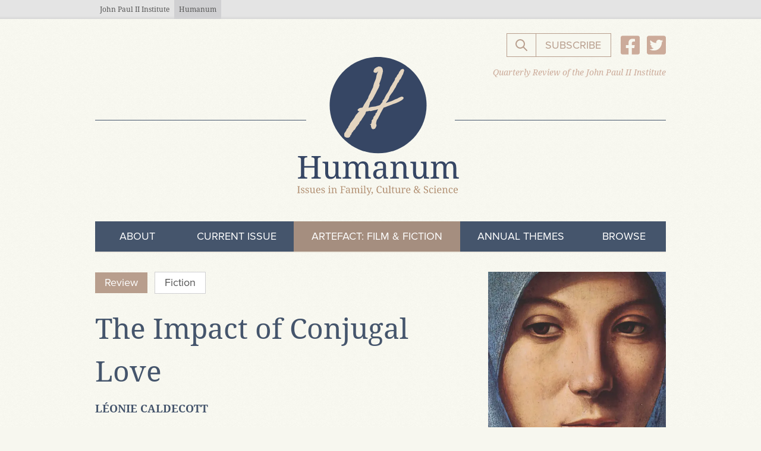

--- FILE ---
content_type: text/html; charset=UTF-8
request_url: https://humanumreview.com/artefact/the-impact-of-conjugal-love
body_size: 14821
content:
<!DOCTYPE html>
<html lang="en" class="no-js font-sans">
<head>
  <meta charset="UTF-8">
  <meta name="viewport" content="width=device-width, initial-scale=1.0">
  <meta http-equiv="X-UA-Compatible" content="ie=edge">

  <style>
    [x-cloak] { display: none !important; }
  </style>
  <link rel="stylesheet" href="https://humanumreview.com/dist/assets/main-f7648a2e.css">

  <script type="text/javascript" src="//use.typekit.net/opz5vxg.js"></script>
  <script type="text/javascript">try{Typekit.load();}catch(e){}</script>

  
<title>The Impact of Conjugal Love | Humanum Review</title>
<script>window.dataLayer = window.dataLayer || [];
function gtag(){dataLayer.push(arguments)};
gtag('js', new Date());
gtag('config', 'UA-39625596-1', {'send_page_view': true,'anonymize_ip': false,'link_attribution': false,'allow_display_features': false});
</script><meta name="generator" content="SEOmatic">
<meta name="keywords" content="catholic journal on marriage, theology of the body, catholic family life, human dignity catholic perspective, christian anthropology articles, humanum review online journal">
<meta name="description" content="Quarterly Review of the Pontifical John Paul II Institute in Washington D.C.">
<meta name="referrer" content="no-referrer-when-downgrade">
<meta name="robots" content="all">
<meta content="humanumreview" property="fb:profile_id">
<meta content="en_US" property="og:locale">
<meta content="Humanum Review" property="og:site_name">
<meta content="website" property="og:type">
<meta content="/artefact/the-impact-of-conjugal-love" property="og:url">
<meta content="The Impact of Conjugal Love" property="og:title">
<meta content="Quarterly Review of the Pontifical John Paul II Institute in Washington D.C." property="og:description">
<meta content="https://humanum-review.transforms.svdcdn.com/production/images/Messina_Mary.png?w=1200&amp;h=630&amp;q=82&amp;auto=format&amp;fit=crop&amp;crop=focalpoint&amp;fp-x=0.6238&amp;fp-y=0.3978&amp;dm=1631625022&amp;s=6bdcb482d5e259b5edf3c42c8e3a3c8c" property="og:image">
<meta content="1200" property="og:image:width">
<meta content="630" property="og:image:height">
<meta content="catholic theology of marriage, family, sacramental marriage symbolism, humanum review article image, cultural critique," property="og:image:alt">
<meta name="twitter:card" content="summary_large_image">
<meta name="twitter:site" content="@HumanumReview">
<meta name="twitter:creator" content="@HumanumReview">
<meta name="twitter:title" content="The Impact of Conjugal Love">
<meta name="twitter:description" content="Quarterly Review of the Pontifical John Paul II Institute in Washington D.C.">
<meta name="twitter:image" content="https://humanum-review.transforms.svdcdn.com/production/images/Messina_Mary.png?w=800&amp;h=418&amp;q=82&amp;auto=format&amp;fit=crop&amp;crop=focalpoint&amp;fp-x=0.6238&amp;fp-y=0.3978&amp;dm=1631625022&amp;s=72b1dd47521eee6cac97f00f668474f0">
<meta name="twitter:image:width" content="800">
<meta name="twitter:image:height" content="418">
<meta name="twitter:image:alt" content="catholic theology of marriage, family, sacramental marriage symbolism, humanum review article image, cultural critique,">
<link href="/artefact/the-impact-of-conjugal-love" rel="canonical">
<style>  .skip-link {
    position: absolute;
    top: 8px;
    left: 8px;
    width: 1px;
    height: 1px;
    padding: 0;
    margin: -1px;
    border: 0;
    clip: rect(0 0 0 0);
    clip-path: inset(50%);
    overflow: hidden;
    white-space: nowrap;
  }

  .skip-link:focus,
  .skip-link:active {
    display: block;
    z-index: 90;
    width: auto;
    height: auto;
    padding: 0.75em 1em;
    clip: unset;
    clip-path: none;
    background-color: #FEDB31;
    color: black;
    white-space: normal;
  }
</style>
<style>  .ie-notice {
    display: none;
    position: fixed;
    bottom: 0;
    z-index: 99999;
    width: 100%;
    padding: 2rem;
    background: #FFFF99;
    text-align: center;
  }

  @media screen and (-ms-high-contrast: active), screen and (-ms-high-contrast: none) {  
    .ie-notice {
      display: block;
    }
  }

  .ie-notice p {
    font-weight: 700;
    margin-bottom: 1rem;
  }
</style></head>
<body id="body" class="text-base leading-normal antialiased"><script async src="https://www.googletagmanager.com/gtag/js?id=UA-39625596-1"></script>


  
  <div id="app" class="flex flex-col font-serif min-h-screen">

    <a class="skip-link" href="#content">Skip to main content</a>

    <div class="ie-notice">
  <div class="container">
    <p>
      Your web browser is out of date. Update your browser for more security, speed and the best experience on this site.
    </p>
    <a class="btn" href="http://outdatedbrowser.com">Update your browser</a>
  </div>
</div>


          


<header>
	<nav
		x-data
		:class="$store.nav.open && 'to-lg:fixed to-lg:top-0 to-lg:left-0 to-lg:pb-4 to-lg:w-screen to-lg:min-h-screen to-lg:h-full to-lg:overflow-y-scroll to-lg:z-50 to-lg:content-start to-lg:items-center to-lg:bg-tan-lightest to-lg:nav-open'"
		xmlns:x-transition="http://www.w3.org/1999/xhtml" xmlns:x-on="http://www.w3.org/1999/xhtml"
	>

				<div class="block w-full h-8 leading-6 bg-gray-light text-blue eyebrow-nav">
  <div class="container">
    <ul class="flex">
      <li>
        <a href="https://www.johnpaulii.edu/" target="_blank"
        class="block py-0 px-2 m-0 font-serif text-xs leading-8 text-left text-gray-darkest no-underline align-baseline box-border hover:text-blue-light hover:no-underline">
        John Paul II Institute
        </a>
      </li>
      <li class="bg-gray-light">
        <a
          href="/"
          class="block py-0 px-2 m-0 font-serif text-xs leading-8 text-left text-gray-darkest no-underline align-baseline box-border hover:text-blue-light hover:no-underline">
          Humanum
        </a>
      </li>
    </ul>
  </div>
</div>

		<div class="container">

									<div class="w-full h-10 flex items-end justify-end md:h-12 lg:h-16">
								<div class="hidden sm:block -mb-6 z-10 lg:hidden">
					<button
  class="flex justify-center items-center py-2 px-2 text-lg uppercase text-white bg-blue hover:text-gold menu-toggle-button"
  x-on:click="$store.nav.toggle()"
  x-on:keyup.escape="$store.nav.open = false"
  :aria-expanded="$store.nav.open ? 'true' : 'false'"
  >
  <span
    class="flex-shrink-0 inline-block mr-2 w-5 h-5"
    :class="$store.nav.open && 'hidden'"
  >
    <svg xmlns="http://www.w3.org/2000/svg" class="h-5 w-5" viewBox="0 0 20 20" fill="currentColor">
  <path fill-rule="evenodd" d="M3 5a1 1 0 011-1h12a1 1 0 110 2H4a1 1 0 01-1-1zM3 10a1 1 0 011-1h12a1 1 0 110 2H4a1 1 0 01-1-1zM3 15a1 1 0 011-1h12a1 1 0 110 2H4a1 1 0 01-1-1z" clip-rule="evenodd"/>
</svg>
  </span>
  <span
    class="flex-shrink-0 inline-block mr-2 w-5 h-5"
    :class="$store.nav.open || 'hidden'"
    x-cloak
    >
    <svg xmlns="http://www.w3.org/2000/svg" class="h-5 w-5" viewBox="0 0 20 20" fill="currentColor">
  <path fill-rule="evenodd" d="M4.293 4.293a1 1 0 011.414 0L10 8.586l4.293-4.293a1 1 0 111.414 1.414L11.414 10l4.293 4.293a1 1 0 01-1.414 1.414L10 11.414l-4.293 4.293a1 1 0 01-1.414-1.414L8.586 10 4.293 5.707a1 1 0 010-1.414z" clip-rule="evenodd"/>
</svg>
  </span>
  <span><span class="sr-only" x-html="$store.nav.open ? 'Close ' : 'Open '"></span>Menu</span>
</button>				</div>

								<div class="hidden lg:flex w-full justify-end">
					<form
  x-data="{ searchBar: false }"
  x-ref="searchForm"
  x-on:keyup.escape="searchBar = false"
  class="relative flex justify-end"
  action="/search/results"
>
  <div
    class="absolute h-10 w-60 opacity-100 search-wrapper sm:w-72"
    x-show="searchBar"
    x-ref="searchInputWrapper"
    x-transition
    x-on:click.away="searchBar = false;"
  >
    <input type="text"
      x-ref="searchFormInput"
      id="q"
      name="q"
      class="fui-input w-60 h-10 sm:w-72"
      :class="$store.nav.open && 'w-full h-10'"
      x-cloak
      placeholder="Search Humanum..."
    />
  </div>

    <button
    class="px-3 btn-primary--inverse h-10"
    style="margin-right: -1px;"
    x-on:click.prevent="
      if ($refs.searchFormInput.value.length > 1) {
        $refs.searchForm.submit()
      }
      else {
        searchBar = !searchBar;
        if (searchBar) {
          $nextTick(() => {searchBar ? $refs.searchInputWrapper.querySelector('input').focus() : null });
        }
    }"
  >
    <span class="w-6 h-6"><svg xmlns="http://www.w3.org/2000/svg" class="h-6 w-6" fill="none" viewBox="0 0 24 24" stroke="currentColor">
    <path stroke-linecap="round" stroke-linejoin="round" stroke-width="2" d="M21 21l-6-6m2-5a7 7 0 11-14 0 7 7 0 0114 0z"/>
</svg></span>
    <span class="sr-only">Search the website</span>
  </button>
</form>					<div x-data="modal" x-on:keyup.escape="hide">
    <!-- Trigger -->
    <button x-on:click="show" x-ref="trigger" type="button" class="btn-subscribe h-10 btn btn-primary--inverse btn-weight-normal uppercase">Subscribe</button>

    <!-- Overlay -->
    <div x-cloak x-show="modalOpen" class="overlay">
        <!-- Dialog -->
        <div x-on:click.away="hide" x-ref="dialog" class="dialog" role="dialog" >
            <div class="fui-i"><form id="fui-mailingList-xkonzp" class="fui-form fui-labels-above-input" method="post" enctype="multipart/form-data" accept-charset="utf-8" data-fui-form="{&quot;formHashId&quot;:&quot;fui-mailingList-xkonzp&quot;,&quot;formId&quot;:13235,&quot;formHandle&quot;:&quot;mailingList&quot;,&quot;registeredJs&quot;:[{&quot;src&quot;:&quot;\/cpresources\/9c7f8f9c\/js\/captchas\/recaptcha-v3.js?v=1764388793&quot;,&quot;module&quot;:&quot;FormieRecaptchaV3&quot;,&quot;settings&quot;:{&quot;siteKey&quot;:&quot;6LfbrIIbAAAAAB366_kgm2Wz7wnKMiWwP9kJ3MTY&quot;,&quot;formId&quot;:&quot;fui-mailingList-xkonzp&quot;,&quot;theme&quot;:&quot;light&quot;,&quot;size&quot;:&quot;normal&quot;,&quot;badge&quot;:&quot;bottomright&quot;,&quot;language&quot;:&quot;en&quot;,&quot;submitMethod&quot;:&quot;page-reload&quot;,&quot;hasMultiplePages&quot;:false,&quot;loadingMethod&quot;:&quot;asyncDefer&quot;,&quot;enterpriseType&quot;:&quot;score&quot;}},{&quot;src&quot;:&quot;\/cpresources\/9c7f8f9c\/js\/captchas\/duplicate.js?v=1764388793&quot;,&quot;module&quot;:&quot;FormieDuplicateCaptcha&quot;,&quot;settings&quot;:{&quot;formId&quot;:&quot;fui-mailingList-xkonzp&quot;,&quot;sessionKey&quot;:&quot;__DUP_132352&quot;,&quot;value&quot;:&quot;697ba19aa14d77.95209456&quot;}}],&quot;settings&quot;:{&quot;submitMethod&quot;:&quot;page-reload&quot;,&quot;submitActionMessage&quot;:&quot;&lt;p&gt;Submission saved.&lt;\/p&gt;&quot;,&quot;submitActionMessageTimeout&quot;:null,&quot;submitActionMessagePosition&quot;:&quot;top-form&quot;,&quot;submitActionFormHide&quot;:false,&quot;submitAction&quot;:&quot;url&quot;,&quot;submitActionTab&quot;:&quot;same-tab&quot;,&quot;errorMessage&quot;:&quot;&lt;p&gt;Couldn’t save submission due to errors.&lt;\/p&gt;&quot;,&quot;errorMessagePosition&quot;:&quot;top-form&quot;,&quot;loadingIndicator&quot;:&quot;spinner&quot;,&quot;loadingIndicatorText&quot;:null,&quot;validationOnSubmit&quot;:true,&quot;validationOnFocus&quot;:false,&quot;scrollToTop&quot;:true,&quot;hasMultiplePages&quot;:false,&quot;pages&quot;:[{&quot;id&quot;:2,&quot;label&quot;:&quot;Page 1&quot;,&quot;settings&quot;:{&quot;submitButtonLabel&quot;:&quot;Submit&quot;,&quot;backButtonLabel&quot;:&quot;Back&quot;,&quot;showBackButton&quot;:false,&quot;saveButtonLabel&quot;:&quot;Save&quot;,&quot;showSaveButton&quot;:false,&quot;saveButtonStyle&quot;:&quot;link&quot;,&quot;buttonsPosition&quot;:&quot;left&quot;,&quot;cssClasses&quot;:null,&quot;containerAttributes&quot;:null,&quot;inputAttributes&quot;:null,&quot;enableNextButtonConditions&quot;:false,&quot;nextButtonConditions&quot;:[],&quot;enablePageConditions&quot;:false,&quot;pageConditions&quot;:[],&quot;enableJsEvents&quot;:false,&quot;jsGtmEventOptions&quot;:[]}}],&quot;themeConfig&quot;:{&quot;loading&quot;:{&quot;class&quot;:&quot;fui-loading&quot;},&quot;errorMessage&quot;:{&quot;class&quot;:&quot;fui-error-message&quot;},&quot;disabled&quot;:{&quot;class&quot;:&quot;fui-disabled&quot;},&quot;tabError&quot;:{&quot;class&quot;:&quot;fui-tab-error&quot;},&quot;tabActive&quot;:{&quot;class&quot;:&quot;fui-tab-active&quot;},&quot;tabComplete&quot;:{&quot;class&quot;:&quot;fui-tab-complete&quot;},&quot;successMessage&quot;:{&quot;class&quot;:&quot;fui-success-message&quot;},&quot;alert&quot;:{&quot;class&quot;:&quot;fui-alert&quot;},&quot;alertError&quot;:{&quot;class&quot;:&quot;fui-alert fui-alert-error fui-alert-top-form&quot;,&quot;role&quot;:&quot;alert&quot;,&quot;data-fui-alert&quot;:true,&quot;data-fui-alert-error&quot;:true},&quot;alertSuccess&quot;:{&quot;class&quot;:&quot;fui-alert fui-alert-success fui-alert-top-form&quot;,&quot;role&quot;:&quot;alert&quot;,&quot;data-fui-alert&quot;:true,&quot;data-fui-alert-success&quot;:true},&quot;page&quot;:{&quot;id&quot;:&quot;fui-mailingList-xkonzp-p-2&quot;,&quot;class&quot;:&quot;fui-page&quot;,&quot;data-index&quot;:&quot;0&quot;,&quot;data-id&quot;:&quot;2&quot;,&quot;data-fui-page&quot;:true},&quot;progress&quot;:{&quot;class&quot;:&quot;fui-progress&quot;,&quot;data-fui-progress&quot;:true},&quot;tab&quot;:{&quot;class&quot;:&quot;fui-tab&quot;},&quot;success&quot;:{&quot;class&quot;:&quot;fui-success&quot;},&quot;error&quot;:{&quot;class&quot;:&quot;fui-error-message&quot;},&quot;fieldContainerError&quot;:{&quot;class&quot;:&quot;fui-error&quot;},&quot;fieldInputError&quot;:{&quot;class&quot;:&quot;fui-error&quot;},&quot;fieldErrors&quot;:{&quot;class&quot;:&quot;fui-errors&quot;,&quot;data-field-error-messages&quot;:true},&quot;fieldError&quot;:{&quot;class&quot;:&quot;fui-error-message&quot;,&quot;data-field-error-message&quot;:true}},&quot;redirectUrl&quot;:&quot;\/thanks\/&quot;,&quot;currentPageId&quot;:2,&quot;outputJsTheme&quot;:true,&quot;enableUnloadWarning&quot;:true,&quot;enableBackSubmission&quot;:true,&quot;ajaxTimeout&quot;:10,&quot;outputConsoleMessages&quot;:true,&quot;baseActionUrl&quot;:&quot;https:\/\/humanumreview.com\/index.php\/actions&quot;,&quot;refreshTokenUrl&quot;:&quot;https:\/\/humanumreview.com\/index.php\/actions\/formie\/forms\/refresh-tokens?form=FORM_PLACEHOLDER&quot;,&quot;scriptAttributes&quot;:[]}}" data-form-submit-method="page-reload" data-form-submit-action="url" data-loading-indicator="spinner" data-redirect="/thanks/"><input type="hidden" name="CRAFT_CSRF_TOKEN" value="ZrYUGxTV8zPZwckl9-yM9wi6o-hNi_G41hC-EW5Y_cfwMVNC0JWV2QPOfnJiprpFtpCPFKaz769x9tWyI-DF17Mih2I9HI-NsUM1AJz6rJ4=" autocomplete="off"><input type="hidden" name="action" value="formie/submissions/submit"><input type="hidden" name="submitAction" value="submit"><input type="hidden" name="handle" value="mailingList"><input type="hidden" name="siteId" value="2"><input type="hidden" name="redirect" value="b50411aba3d93a363921ac9b47ee1e330eea0cd56763b02e0901eaea44aa8e9d/thanks/"><div class="fui-form-container"><div  id="fui-mailingList-xkonzp-p-2" class="fui-page" data-index="0" data-id="2"><div class="fui-page-container"><div class="fui-row fui-page-row "><div class="fui-field fui-type-heading fui-label-above-input fui-subfield-label- fui-instructions-above-input fui-page-field" data-field-handle="subscribe" data-field-type="heading"><div class="fui-field-container"><h2 class="fui-heading fui-heading-h2">Subscribe:</h2></div></div></div><div class="fui-row fui-page-row "><div class="fui-field fui-type-email fui-label-above-input fui-subfield-label- fui-instructions-above-input fui-field-required fui-page-field" data-field-handle="email" data-field-type="email" data-validation="required|email"><div class="fui-field-container"><label class="fui-label" for="fui-mailingList-xkonzp-fields-email" data-field-label>Email&nbsp;<span class="fui-required" aria-hidden="true">*</span></label><input type="email" id="fui-mailingList-xkonzp-fields-email" class="fui-input" name="fields[email]" value="" autocomplete="email" required data-fui-id="mailingList-email"></div></div></div><div class="fui-row fui-page-row "><div class="fui-field fui-type-html fui-label-hidden fui-subfield-label- fui-instructions-above-input fui-page-field" data-field-handle="note" data-field-type="html"><div class="fui-field-container"><p class="text-base text-blue mb-6">When you subscribe to <span class="italic">Humanum</span>, you will receive a monthly digest with our newest articles and reviews.</p><p></p></div></div></div></div><div class="fui-captcha formie-recaptcha-placeholder" data-recaptcha-placeholder></div><div class="formie-duplicate-captcha-placeholder" data-duplicate-captcha-placeholder></div><div id="beesknees_132352_wrapper" style="display:none;"><label for="beesknees_132352">Leave this field blank</label><input type="text" id="beesknees_132352" name="beesknees" style="display:none;" /></div><div class="fui-btn-wrapper fui-btn-left"><button type="submit" class="fui-btn fui-submit" data-submit-action="submit">Submit</button></div></div></div></form></div>
            <div class="mt-2 flex justify-end">
                <button x-on:click="hide" type="button" class="p-4">Close</button>
            </div>
        </div>
    </div>
</div>					<div class="flex items-center ml-4">
						<ul id="socialHeader" class="flex items-center">
      <li class="flex items-center ">
      <a href="https://www.facebook.com/humanumreview" target="_blank" class="block text-3xl text-gold hover:text-blue focus:text-blue">
        <svg class="w-8 h-auto" xmlns="http://www.w3.org/2000/svg" viewBox="0 0 448 512"><path d="M400 32H48A48 48 0 0 0 0 80v352a48 48 0 0 0 48 48h137.25V327.69h-63V256h63v-54.64c0-62.15 37-96.48 93.67-96.48 27.14 0 55.52 4.84 55.52 4.84v61h-31.27c-30.81 0-40.42 19.12-40.42 38.73V256h68.78l-11 71.69h-57.78V480H400a48 48 0 0 0 48-48V80a48 48 0 0 0-48-48z" fill="currentColor"/></svg>
      </a>
    </li>
      <li class="flex items-center ml-3">
      <a href="https://twitter.com/HumanumReview" target="_blank" class="block text-3xl text-gold hover:text-blue focus:text-blue">
        <svg class="w-8 h-auto" xmlns="http://www.w3.org/2000/svg" viewBox="0 0 448 512"><path d="M400 32H48C21.5 32 0 53.5 0 80v352c0 26.5 21.5 48 48 48h352c26.5 0 48-21.5 48-48V80c0-26.5-21.5-48-48-48zm-48.9 158.8c.2 2.8.2 5.7.2 8.5 0 86.7-66 186.6-186.6 186.6-37.2 0-71.7-10.8-100.7-29.4 5.3.6 10.4.8 15.8.8 30.7 0 58.9-10.4 81.4-28-28.8-.6-53-19.5-61.3-45.5 10.1 1.5 19.2 1.5 29.6-1.2-30-6.1-52.5-32.5-52.5-64.4v-.8c8.7 4.9 18.9 7.9 29.6 8.3a65.447 65.447 0 0 1-29.2-54.6c0-12.2 3.2-23.4 8.9-33.1 32.3 39.8 80.8 65.8 135.2 68.6-9.3-44.5 24-80.6 64-80.6 18.9 0 35.9 7.9 47.9 20.7 14.8-2.8 29-8.3 41.6-15.8-4.9 15.2-15.2 28-28.8 36.1 13.2-1.4 26-5.1 37.8-10.2-8.9 13.1-20.1 24.7-32.9 34z" fill="currentColor"/></svg>
      </a>
    </li>
  </ul>					</div>
				</div>
			</div>

						<div class="relative flex justify-center mb-10 md:mb-12 lg:mb-16">
    <a href="https://www.johnpaulii.edu/" target="_blank"
    class="hidden lg:block absolute top-4 right-0 inline-block font-serif text-sm text-gold italic"
  >
    Quarterly Review of the John Paul II Institute
  </a>

    <a
    class="block lg:pr-2"
    style="width: clamp(180px, 280px, 60%);"
    href="/">
        <img class="w-full" style=" margin-bottom: -8%;" src="/assets/img/humanum-logo.svg" alt="Humanum Logo">
  </a>
      <div
    class="absolute top-1/2 left-0 bg-blue"
    style="height: 1px; width: calc(50% - clamp(60px, 125px, 30%) );"
    aria-hidden="true">
  </div>
    <div
    class="absolute top-1/2 right-0 bg-blue"
    style="height: 1px; width: calc(50% - clamp(60px, 125px, 30%) );"
    aria-hidden="true">
  </div>
</div>		</div>

		<div class="container">
						<div
				class="flex flex-col items-stretch mx-auto sm:hidden"
				style="width: clamp(180px, 280px, 60%);">
				<button
  class="flex justify-center items-center py-2 px-2 text-lg uppercase text-white bg-blue hover:text-gold menu-toggle-button"
  x-on:click="$store.nav.toggle()"
  x-on:keyup.escape="$store.nav.open = false"
  :aria-expanded="$store.nav.open ? 'true' : 'false'"
  >
  <span
    class="flex-shrink-0 inline-block mr-2 w-5 h-5"
    :class="$store.nav.open && 'hidden'"
  >
    <svg xmlns="http://www.w3.org/2000/svg" class="h-5 w-5" viewBox="0 0 20 20" fill="currentColor">
  <path fill-rule="evenodd" d="M3 5a1 1 0 011-1h12a1 1 0 110 2H4a1 1 0 01-1-1zM3 10a1 1 0 011-1h12a1 1 0 110 2H4a1 1 0 01-1-1zM3 15a1 1 0 011-1h12a1 1 0 110 2H4a1 1 0 01-1-1z" clip-rule="evenodd"/>
</svg>
  </span>
  <span
    class="flex-shrink-0 inline-block mr-2 w-5 h-5"
    :class="$store.nav.open || 'hidden'"
    x-cloak
    >
    <svg xmlns="http://www.w3.org/2000/svg" class="h-5 w-5" viewBox="0 0 20 20" fill="currentColor">
  <path fill-rule="evenodd" d="M4.293 4.293a1 1 0 011.414 0L10 8.586l4.293-4.293a1 1 0 111.414 1.414L11.414 10l4.293 4.293a1 1 0 01-1.414 1.414L10 11.414l-4.293 4.293a1 1 0 01-1.414-1.414L8.586 10 4.293 5.707a1 1 0 010-1.414z" clip-rule="evenodd"/>
</svg>
  </span>
  <span><span class="sr-only" x-html="$store.nav.open ? 'Close ' : 'Open '"></span>Menu</span>
</button>			</div>

						<nav
  class="relative mt-4 sm:mt-0"
  :class="$store.nav.open ? 'block' : 'hidden lg:block'"
  x-on:keyup.escape="$store.nav.toggle()"
>
    <ul class="relative z-10 flex flex-col font-sans lg:flex-row">
          <li class="group relative flex-1 whitespace-nowrap bg-blue first navigation-item  border-b-2 border-tan-light"
            >
        <a
          href="/about"          class="navigation-link  cursor-pointer"
                    tabindex="0"
                  >About</a>
              </li>
          <li class="group relative flex-1 whitespace-nowrap bg-blue first navigation-item  border-b-2 border-tan-light"
            >
        <a
          href="/current-issue"          class="navigation-link  cursor-pointer"
                    tabindex="0"
                  >Current Issue</a>
              </li>
          <li class="group relative flex-1 whitespace-nowrap bg-blue first navigation-item emphasis border-b-2 border-tan-light"
            >
        <a
          href="/artefact"          class="navigation-link active cursor-pointer"
                    tabindex="0"
                  >ArteFact: Film &amp; Fiction</a>
              </li>
          <li class="group relative flex-1 whitespace-nowrap bg-blue first navigation-item  border-b-2 border-tan-light"
            >
        <a
          href="/themes"          class="navigation-link  cursor-pointer"
                    tabindex="0"
                  >Annual Themes</a>
              </li>
          <li class="group relative flex-1 whitespace-nowrap bg-blue first navigation-item  border-b-2 border-tan-light"
              x-data="{ isOpen5: false }"
            >
        <a
                    class="navigation-link  cursor-pointer"
                    tabindex="0"
                      x-on:click="isOpen5 = true"
            x-on:keyup.enter="isOpen5 = true"
                  >Browse</a>
                  <div class="absolute right-0 top-full w-full mb-12 lg:w-auto"
            x-show="isOpen5"
            x-on:click.outside="isOpen5 = false"
            x-cloak
          >
            <ul class="pb-6">
                              <li class="flex-1 whitespace-nowrap bg-blue first navigation-item  border-t-2 border-tan-light">
                  <a
                    href="/themes"                    class="navigation-link "
                    >Annual Themes</a>
                </li>
                              <li class="flex-1 whitespace-nowrap bg-blue first navigation-item  border-t-2 border-tan-light">
                  <a
                    href="/topics"                    class="navigation-link "
                    >Topics</a>
                </li>
                              <li class="flex-1 whitespace-nowrap bg-blue first navigation-item  border-t-2 border-tan-light">
                  <a
                    href="/index-page/books"                    class="navigation-link "
                    >Books Reviewed</a>
                </li>
                              <li class="flex-1 whitespace-nowrap bg-blue first navigation-item  border-t-2 border-tan-light">
                  <a
                    href="/contributors"                    class="navigation-link "
                    >Contributors</a>
                </li>
                              <li class="flex-1 whitespace-nowrap bg-blue first navigation-item  border-t-2 border-tan-light">
                  <a
                    href="/artefact"                    class="navigation-link active"
                    >Film &amp; Fiction</a>
                </li>
                          </ul>
          </div>
              </li>
      </ul>

    <div class="
    flex flex-col items-center mt-4
    lg:hidden">
      <div class="flex w-full items-center justify-between mb-4">
        <div class="mr-auto"><ul id="socialHeader" class="flex items-center">
      <li class="flex items-center ">
      <a href="https://www.facebook.com/humanumreview" target="_blank" class="block text-3xl text-gold hover:text-blue focus:text-blue">
        <svg class="w-8 h-auto" xmlns="http://www.w3.org/2000/svg" viewBox="0 0 448 512"><path d="M400 32H48A48 48 0 0 0 0 80v352a48 48 0 0 0 48 48h137.25V327.69h-63V256h63v-54.64c0-62.15 37-96.48 93.67-96.48 27.14 0 55.52 4.84 55.52 4.84v61h-31.27c-30.81 0-40.42 19.12-40.42 38.73V256h68.78l-11 71.69h-57.78V480H400a48 48 0 0 0 48-48V80a48 48 0 0 0-48-48z" fill="currentColor"/></svg>
      </a>
    </li>
      <li class="flex items-center ml-3">
      <a href="https://twitter.com/HumanumReview" target="_blank" class="block text-3xl text-gold hover:text-blue focus:text-blue">
        <svg class="w-8 h-auto" xmlns="http://www.w3.org/2000/svg" viewBox="0 0 448 512"><path d="M400 32H48C21.5 32 0 53.5 0 80v352c0 26.5 21.5 48 48 48h352c26.5 0 48-21.5 48-48V80c0-26.5-21.5-48-48-48zm-48.9 158.8c.2 2.8.2 5.7.2 8.5 0 86.7-66 186.6-186.6 186.6-37.2 0-71.7-10.8-100.7-29.4 5.3.6 10.4.8 15.8.8 30.7 0 58.9-10.4 81.4-28-28.8-.6-53-19.5-61.3-45.5 10.1 1.5 19.2 1.5 29.6-1.2-30-6.1-52.5-32.5-52.5-64.4v-.8c8.7 4.9 18.9 7.9 29.6 8.3a65.447 65.447 0 0 1-29.2-54.6c0-12.2 3.2-23.4 8.9-33.1 32.3 39.8 80.8 65.8 135.2 68.6-9.3-44.5 24-80.6 64-80.6 18.9 0 35.9 7.9 47.9 20.7 14.8-2.8 29-8.3 41.6-15.8-4.9 15.2-15.2 28-28.8 36.1 13.2-1.4 26-5.1 37.8-10.2-8.9 13.1-20.1 24.7-32.9 34z" fill="currentColor"/></svg>
      </a>
    </li>
  </ul></div>
        <form
  x-data="{ searchBar: false }"
  x-ref="searchForm"
  x-on:keyup.escape="searchBar = false"
  class="relative flex justify-end"
  action="/search/results"
>
  <div
    class="absolute h-10 w-60 opacity-100 search-wrapper sm:w-72"
    x-show="searchBar"
    x-ref="searchInputWrapper"
    x-transition
    x-on:click.away="searchBar = false;"
  >
    <input type="text"
      x-ref="searchFormInput"
      id="q"
      name="q"
      class="fui-input w-60 h-10 sm:w-72"
      :class="$store.nav.open && 'w-full h-10'"
      x-cloak
      placeholder="Search Humanum..."
    />
  </div>

    <button
    class="px-3 btn-primary--inverse h-10"
    style="margin-right: -1px;"
    x-on:click.prevent="
      if ($refs.searchFormInput.value.length > 1) {
        $refs.searchForm.submit()
      }
      else {
        searchBar = !searchBar;
        if (searchBar) {
          $nextTick(() => {searchBar ? $refs.searchInputWrapper.querySelector('input').focus() : null });
        }
    }"
  >
    <span class="w-6 h-6"><svg xmlns="http://www.w3.org/2000/svg" class="h-6 w-6" fill="none" viewBox="0 0 24 24" stroke="currentColor">
    <path stroke-linecap="round" stroke-linejoin="round" stroke-width="2" d="M21 21l-6-6m2-5a7 7 0 11-14 0 7 7 0 0114 0z"/>
</svg></span>
    <span class="sr-only">Search the website</span>
  </button>
</form>      </div>
      <div x-data="modal" x-on:keyup.escape="hide">
    <!-- Trigger -->
    <button x-on:click="show" x-ref="trigger" type="button" class="btn-subscribe h-10 btn btn-primary--inverse btn-weight-normal uppercase">Subscribe</button>

    <!-- Overlay -->
    <div x-cloak x-show="modalOpen" class="overlay">
        <!-- Dialog -->
        <div x-on:click.away="hide" x-ref="dialog" class="dialog" role="dialog" >
            <div class="fui-i"><form id="fui-mailingList-fnwqyl" class="fui-form fui-labels-above-input" method="post" enctype="multipart/form-data" accept-charset="utf-8" data-fui-form="{&quot;formHashId&quot;:&quot;fui-mailingList-fnwqyl&quot;,&quot;formId&quot;:13235,&quot;formHandle&quot;:&quot;mailingList&quot;,&quot;registeredJs&quot;:[{&quot;src&quot;:&quot;\/cpresources\/9c7f8f9c\/js\/captchas\/recaptcha-v3.js?v=1764388793&quot;,&quot;module&quot;:&quot;FormieRecaptchaV3&quot;,&quot;settings&quot;:{&quot;siteKey&quot;:&quot;6LfbrIIbAAAAAB366_kgm2Wz7wnKMiWwP9kJ3MTY&quot;,&quot;formId&quot;:&quot;fui-mailingList-fnwqyl&quot;,&quot;theme&quot;:&quot;light&quot;,&quot;size&quot;:&quot;normal&quot;,&quot;badge&quot;:&quot;bottomright&quot;,&quot;language&quot;:&quot;en&quot;,&quot;submitMethod&quot;:&quot;page-reload&quot;,&quot;hasMultiplePages&quot;:false,&quot;loadingMethod&quot;:&quot;asyncDefer&quot;,&quot;enterpriseType&quot;:&quot;score&quot;}},{&quot;src&quot;:&quot;\/cpresources\/9c7f8f9c\/js\/captchas\/duplicate.js?v=1764388793&quot;,&quot;module&quot;:&quot;FormieDuplicateCaptcha&quot;,&quot;settings&quot;:{&quot;formId&quot;:&quot;fui-mailingList-fnwqyl&quot;,&quot;sessionKey&quot;:&quot;__DUP_132352&quot;,&quot;value&quot;:&quot;697ba19aa14d77.95209456&quot;}}],&quot;settings&quot;:{&quot;submitMethod&quot;:&quot;page-reload&quot;,&quot;submitActionMessage&quot;:&quot;&lt;p&gt;Submission saved.&lt;\/p&gt;&quot;,&quot;submitActionMessageTimeout&quot;:null,&quot;submitActionMessagePosition&quot;:&quot;top-form&quot;,&quot;submitActionFormHide&quot;:false,&quot;submitAction&quot;:&quot;url&quot;,&quot;submitActionTab&quot;:&quot;same-tab&quot;,&quot;errorMessage&quot;:&quot;&lt;p&gt;Couldn’t save submission due to errors.&lt;\/p&gt;&quot;,&quot;errorMessagePosition&quot;:&quot;top-form&quot;,&quot;loadingIndicator&quot;:&quot;spinner&quot;,&quot;loadingIndicatorText&quot;:null,&quot;validationOnSubmit&quot;:true,&quot;validationOnFocus&quot;:false,&quot;scrollToTop&quot;:true,&quot;hasMultiplePages&quot;:false,&quot;pages&quot;:[{&quot;id&quot;:2,&quot;label&quot;:&quot;Page 1&quot;,&quot;settings&quot;:{&quot;submitButtonLabel&quot;:&quot;Submit&quot;,&quot;backButtonLabel&quot;:&quot;Back&quot;,&quot;showBackButton&quot;:false,&quot;saveButtonLabel&quot;:&quot;Save&quot;,&quot;showSaveButton&quot;:false,&quot;saveButtonStyle&quot;:&quot;link&quot;,&quot;buttonsPosition&quot;:&quot;left&quot;,&quot;cssClasses&quot;:null,&quot;containerAttributes&quot;:null,&quot;inputAttributes&quot;:null,&quot;enableNextButtonConditions&quot;:false,&quot;nextButtonConditions&quot;:[],&quot;enablePageConditions&quot;:false,&quot;pageConditions&quot;:[],&quot;enableJsEvents&quot;:false,&quot;jsGtmEventOptions&quot;:[]}}],&quot;themeConfig&quot;:{&quot;loading&quot;:{&quot;class&quot;:&quot;fui-loading&quot;},&quot;errorMessage&quot;:{&quot;class&quot;:&quot;fui-error-message&quot;},&quot;disabled&quot;:{&quot;class&quot;:&quot;fui-disabled&quot;},&quot;tabError&quot;:{&quot;class&quot;:&quot;fui-tab-error&quot;},&quot;tabActive&quot;:{&quot;class&quot;:&quot;fui-tab-active&quot;},&quot;tabComplete&quot;:{&quot;class&quot;:&quot;fui-tab-complete&quot;},&quot;successMessage&quot;:{&quot;class&quot;:&quot;fui-success-message&quot;},&quot;alert&quot;:{&quot;class&quot;:&quot;fui-alert&quot;},&quot;alertError&quot;:{&quot;class&quot;:&quot;fui-alert fui-alert-error fui-alert-top-form&quot;,&quot;role&quot;:&quot;alert&quot;,&quot;data-fui-alert&quot;:true,&quot;data-fui-alert-error&quot;:true},&quot;alertSuccess&quot;:{&quot;class&quot;:&quot;fui-alert fui-alert-success fui-alert-top-form&quot;,&quot;role&quot;:&quot;alert&quot;,&quot;data-fui-alert&quot;:true,&quot;data-fui-alert-success&quot;:true},&quot;page&quot;:{&quot;id&quot;:&quot;fui-mailingList-fnwqyl-p-2&quot;,&quot;class&quot;:&quot;fui-page&quot;,&quot;data-index&quot;:&quot;0&quot;,&quot;data-id&quot;:&quot;2&quot;,&quot;data-fui-page&quot;:true},&quot;progress&quot;:{&quot;class&quot;:&quot;fui-progress&quot;,&quot;data-fui-progress&quot;:true},&quot;tab&quot;:{&quot;class&quot;:&quot;fui-tab&quot;},&quot;success&quot;:{&quot;class&quot;:&quot;fui-success&quot;},&quot;error&quot;:{&quot;class&quot;:&quot;fui-error-message&quot;},&quot;fieldContainerError&quot;:{&quot;class&quot;:&quot;fui-error&quot;},&quot;fieldInputError&quot;:{&quot;class&quot;:&quot;fui-error&quot;},&quot;fieldErrors&quot;:{&quot;class&quot;:&quot;fui-errors&quot;,&quot;data-field-error-messages&quot;:true},&quot;fieldError&quot;:{&quot;class&quot;:&quot;fui-error-message&quot;,&quot;data-field-error-message&quot;:true}},&quot;redirectUrl&quot;:&quot;\/thanks\/&quot;,&quot;currentPageId&quot;:2,&quot;outputJsTheme&quot;:true,&quot;enableUnloadWarning&quot;:true,&quot;enableBackSubmission&quot;:true,&quot;ajaxTimeout&quot;:10,&quot;outputConsoleMessages&quot;:true,&quot;baseActionUrl&quot;:&quot;https:\/\/humanumreview.com\/index.php\/actions&quot;,&quot;refreshTokenUrl&quot;:&quot;https:\/\/humanumreview.com\/index.php\/actions\/formie\/forms\/refresh-tokens?form=FORM_PLACEHOLDER&quot;,&quot;scriptAttributes&quot;:[]}}" data-form-submit-method="page-reload" data-form-submit-action="url" data-loading-indicator="spinner" data-redirect="/thanks/"><input type="hidden" name="CRAFT_CSRF_TOKEN" value="ZrYUGxTV8zPZwckl9-yM9wi6o-hNi_G41hC-EW5Y_cfwMVNC0JWV2QPOfnJiprpFtpCPFKaz769x9tWyI-DF17Mih2I9HI-NsUM1AJz6rJ4=" autocomplete="off"><input type="hidden" name="action" value="formie/submissions/submit"><input type="hidden" name="submitAction" value="submit"><input type="hidden" name="handle" value="mailingList"><input type="hidden" name="siteId" value="2"><input type="hidden" name="redirect" value="b50411aba3d93a363921ac9b47ee1e330eea0cd56763b02e0901eaea44aa8e9d/thanks/"><div class="fui-form-container"><div  id="fui-mailingList-fnwqyl-p-2" class="fui-page" data-index="0" data-id="2"><div class="fui-page-container"><div class="fui-row fui-page-row "><div class="fui-field fui-type-heading fui-label-above-input fui-subfield-label- fui-instructions-above-input fui-page-field" data-field-handle="subscribe" data-field-type="heading"><div class="fui-field-container"><h2 class="fui-heading fui-heading-h2">Subscribe:</h2></div></div></div><div class="fui-row fui-page-row "><div class="fui-field fui-type-email fui-label-above-input fui-subfield-label- fui-instructions-above-input fui-field-required fui-page-field" data-field-handle="email" data-field-type="email" data-validation="required|email"><div class="fui-field-container"><label class="fui-label" for="fui-mailingList-fnwqyl-fields-email" data-field-label>Email&nbsp;<span class="fui-required" aria-hidden="true">*</span></label><input type="email" id="fui-mailingList-fnwqyl-fields-email" class="fui-input" name="fields[email]" value="" autocomplete="email" required data-fui-id="mailingList-email"></div></div></div><div class="fui-row fui-page-row "><div class="fui-field fui-type-html fui-label-hidden fui-subfield-label- fui-instructions-above-input fui-page-field" data-field-handle="note" data-field-type="html"><div class="fui-field-container"><p class="text-base text-blue mb-6">When you subscribe to <span class="italic">Humanum</span>, you will receive a monthly digest with our newest articles and reviews.</p><p></p></div></div></div></div><div class="fui-captcha formie-recaptcha-placeholder" data-recaptcha-placeholder></div><div class="formie-duplicate-captcha-placeholder" data-duplicate-captcha-placeholder></div><div id="beesknees_132352_wrapper" style="display:none;"><label for="beesknees_132352">Leave this field blank</label><input type="text" id="beesknees_132352" name="beesknees" style="display:none;" /></div><div class="fui-btn-wrapper fui-btn-left"><button type="submit" class="fui-btn fui-submit" data-submit-action="submit">Submit</button></div></div></div></form></div>
            <div class="mt-2 flex justify-end">
                <button x-on:click="hide" type="button" class="p-4">Close</button>
            </div>
        </div>
    </div>
</div>  </div>
</nav>		</div>
	</nav>
</header>    
    <main id="content" class="mt-8 article">
      <div class="container">
        
  <div class="flex flex-wrap row">

    <div class="w-full mb-8 md:px-4 md:w-2/3 md:mb-0">
      
  
  <div class="pb-8 mb-8 border-b border-gray-light">
          <img src="https://humanum-review.transforms.svdcdn.com/production/images/da-messina-annunciation.jpg?w=500&amp;h=515&amp;auto=compress%2Cformat&amp;fit=crop&amp;dm=1624841659&amp;s=359d275388ad0b59d43b19e4e8492f02" alt="Antonello da Messina, Virgin of the Annunciation (detail)" class="mb-4 block w-full h-auto md:hidden" />
    
		<div class="mb-6">
			<span class="inline-block mr-2 px-4 py-1 text-lg bg-tan-dark text-white font-sans">Review</span>
										<a class="inline-block mr-2 px-4 py-1 text-lg bg-white text-gray-darkest font-sans border border-gray-light btn-offwhite" href="/artefacts/fiction">Fiction</a>
					</div>

    <div class="flex flex-col font-serif">
      <h1 class="mb-3 text-5xl order-2 text-blue">The Impact of Conjugal Love</h1>
    </div>
    <a href="/contributors/léonie-caldecott" class="text-lg uppercase font-extrabold text-blue hover:text-gold">
            Léonie
            Caldecott
          </a>


  </div>

      <div class="bg-tan py-4 px-3 mb-7 text-gray-dark text-sm">
             <div class="text-sm">
        <p><em>The Confessions of X, Suzanne Wolfe (Thomas Nelson, 2016).</em></p>
       </div>
          </div>
  
  <div class="richtext-body">
    <p>The domestic details of great saints’ lives, until the modern era at least, have rarely been at the forefront of hagiographers’ pens. Saint Augustine of Hippo was one of the most prolific theologians of all time, as well as a Father of the Church. But little is known about the woman with whom he shared a home for over a decade of his youthful life. She is regarded as the object of that famous line “make me chaste, but not yet”, and little else.</p>

<p>For this reason, a cramped and prurient portrayal of Augustine has been at once promoted by moralists and reviled by feminists. Neither do justice to the man himself, nor to his thought. Far less to the mysterious woman to whom he refers in his <em>Confessions</em>: the woman he had loved since he was seventeen years old, who lived with him as his concubine, and bore him a son whose name expressed the very love which brought him into being: Adeodatus—gift of God. All we know from the <em>Confessions</em> is that this nameless woman was ‘put away’ by Augustine when he was thirty-one. It was a profoundly painful parting: “My heart, which was deeply attached, was cut and wounded, and left a trail of blood,” he wrote. It is this trail that Suzanne Wolfe follows in her award-winning novel <em>The Confessions of X.</em></p>





<p>First a word of warning. The combination of the title (which makes perfect sense if you are able to reference the ‘confession of faith’ of Augustine’s own autobiography), and the cover illustration may put you off. Don’t be. This is a beautiful piece of Christian literature. I can see why the publishers packaged it this way, though they may have fallen between two stools, as I have not seen it in a single supermarket or airport bookshop: would that it could reach that market, as it is far more edifying than <em>Left Behind</em>!</p>



<p>The un-named narrator of the novel is a low-born girl from Carthage, the daughter of a widowed mosaic-layer who drinks himself to an early death, leaving her in the keeping of her Christian aunt. Unwilling to be married off to an older man of her aunt’s choice, she chooses to accept the proposal of a brilliant young student from a well-born family with whom she has fallen in love: to be his concubine, rather than his wife, since her social status will not permit him to present her to his family as anything else. It is in effect a common-law marriage, common between people of different classes in classical times. X gives herself completely to Augustine, and when she parts from him, she gives herself to no one else. Only the protection of the childhood friend who introduced them in the first place allows her to live without compromising on this. </p>





<p>In this, her second novel, Wolfe has created a tightly-woven narrative which is at once about human love and philosophical striving. More than this: she has portrayed things which help to convey what made Augustine the man he became. The devotion between the couple, even when living in materially restricted circumstances, the appreciation of the small delights of everyday life, the way they interact with those who live at close quarters with them: all of it is beautifully executed. Here, as well as in their much-loved child, the fecundity of conjugal life is evident. This is no simple love-story: it is a great, historic passion played out against a fascinating (and well researched) social backdrop. </p>





<p>One of the most beautiful pieces of characterisation in <em>The Confessions of X</em> is Saint Monica. Augustine’s mother is not painted, as you might expect, as a possessive, disapproving matriarch. She is portrayed, quite simply, as a saint. A woman capable of perceiving the noble qualities of her son’s chosen companion, and struck to the heart by foreknowledge of what must come to pass. Interestingly, Wolfe does not lay the parting of the couple at Monica’s door. She gives full moral autonomy to her heroine, as is both fit and, in fact, quite logical.</p>





<p>The story is of course a deeply tragic one. It is also ‘pre-Christian’ in that we do not witness Augustine’s conversion directly (since it is written from the point of view of X alone). Similarly we do not hear that the woman he loved followed him into the Church. We leave her at the moment of Augustine’s death, at his side for a final parting after the long sacrifice of many years, and able only to express the griefs of her life. Wolfe respects this and draws a veil.</p>





<p>But through this great love-story, re-imagined on the back of the known facts, we are given a crucial insight into the difference between the Manichean mind-set, which held Augustine in thrall during his youth, and the richly incarnational, anti-dualistic reality that eventually swept all before it. Not for nothing does this reality have for its fictional advocate an uneducated, but far from foolish woman, who makes such a radical gift of herself. All of these components give us, in turn, a piece of literature which truly conveys what steadfast human love is all about. A love that reflects the divine, and gives birth to the whole range of vocations, from nuptial to celibate, that in turn nourish the Church.</p>







<p><em>Leonie Caldecott is the UK editor of Humanum.</em></p>
  </div>

    </div>

    <aside class="w-full md:px-4 md:w-1/3">
      
  
<figure class=" mb-1 ">
						<a href="/imagery#da-messina-annunciation">
					
			<img class="w-full h-auto hidden md:block" src="https://humanum-review.transforms.svdcdn.com/production/images/da-messina-annunciation.jpg?w=500&amp;h=515&amp;auto=compress%2Cformat&amp;fit=crop&amp;dm=1624841659&amp;s=359d275388ad0b59d43b19e4e8492f02"  />

					</a>
		
					<figcaption class="block mt-1 text-gray text-xs italic">
				Antonello da Messina, Virgin of the Annunciation (detail)
			</figcaption>
			</figure>


<div class="mt-6 p-4 bg-tan-light font-serif border border-gray-light">
  
  
<h5 class="my-4 pb-1 text-3xl md:text-2xl text-blue font-bold border-b border-gray-light border-solid lg:text-3xl">Annual Themes</h5>
  <ul>
          <li class="first ">
        <a href="/themes/u-s-vs-skrmetti-debating-reality">
          <h5 class="mb-2 text-xs text-gray uppercase font-light">Special Issue</h5>
          <h4 class="mt-2 mb-4 text-lg text-blue leading-normal font-extralight hover:text-gold">U.S. v. Skrmetti: Debating Reality</h4>
        </a>
      </li>
          <li class="">
        <a href="/themes/power">
          <h5 class="mb-2 text-xs text-gray uppercase font-light">2024-25</h5>
          <h4 class="mt-2 mb-4 text-lg text-blue leading-normal font-extralight hover:text-gold">Power</h4>
        </a>
      </li>
          <li class="">
        <a href="/themes/life">
          <h5 class="mb-2 text-xs text-gray uppercase font-light">2023</h5>
          <h4 class="mt-2 mb-4 text-lg text-blue leading-normal font-extralight hover:text-gold">Life</h4>
        </a>
      </li>
          <li class="">
        <a href="/themes/things">
          <h5 class="mb-2 text-xs text-gray uppercase font-light">2022</h5>
          <h4 class="mt-2 mb-4 text-lg text-blue leading-normal font-extralight hover:text-gold">Things</h4>
        </a>
      </li>
          <li class="">
        <a href="/themes/identity">
          <h5 class="mb-2 text-xs text-gray uppercase font-light">2021</h5>
          <h4 class="mt-2 mb-4 text-lg text-blue leading-normal font-extralight hover:text-gold">Identity</h4>
        </a>
      </li>
          <li class="">
        <a href="/themes/language">
          <h5 class="mb-2 text-xs text-gray uppercase font-light">2020</h5>
          <h4 class="mt-2 mb-4 text-lg text-blue leading-normal font-extralight hover:text-gold">Language</h4>
        </a>
      </li>
      </ul>
  <a class="block text-right italic font-sans text-blue text-lg hover:text-gold" href="/themes">View All</a>
</div>
          
  
  
    </aside>

  </div>

      </div>
    </main>

          

<div class="container">
  <footer class="mt-8 mb-16 pt-8 font-sans border-t border-gray-light">
    <div class="mb-4 flex flex-wrap justify-between">
      <nav class="flex-1">
        <ul class="">
                      <li class="inline-block ml-0 mr-7 
            ">
              <a 
                href="/contact" 
                class="text-base uppercase text-blue hover:text-gold "
                >Contact</a>
            </li>
                      <li class="inline-block ml-0 mr-7 
            ">
              <a 
                href="/submissions" 
                class="text-base uppercase text-blue hover:text-gold "
                >Submissions</a>
            </li>
                      <li class="inline-block ml-0 mr-7 
            ">
              <a 
                href="/imagery" 
                class="text-base uppercase text-blue hover:text-gold "
                >Imagery</a>
            </li>
                      <li class="inline-block ml-0 mr-7 
            ">
              <a 
                href="/links" 
                class="text-base uppercase text-blue hover:text-gold "
                >Links</a>
            </li>
                  </ul>
      </nav>

      <div class="">
        <ul id="socialFooter">
                      <li class="inline-block ml-2">
              <a href="https://www.facebook.com/humanumreview" target="_blank" class="text-3xl text-blue hover:text-gold">
                <svg class="w-8 h-auto" xmlns="http://www.w3.org/2000/svg" viewBox="0 0 448 512"><path d="M400 32H48A48 48 0 0 0 0 80v352a48 48 0 0 0 48 48h137.25V327.69h-63V256h63v-54.64c0-62.15 37-96.48 93.67-96.48 27.14 0 55.52 4.84 55.52 4.84v61h-31.27c-30.81 0-40.42 19.12-40.42 38.73V256h68.78l-11 71.69h-57.78V480H400a48 48 0 0 0 48-48V80a48 48 0 0 0-48-48z" fill="currentColor"/></svg>
              </a>
            </li>
                      <li class="inline-block ml-2">
              <a href="https://twitter.com/HumanumReview" target="_blank" class="text-3xl text-blue hover:text-gold">
                <svg class="w-8 h-auto" xmlns="http://www.w3.org/2000/svg" viewBox="0 0 448 512"><path d="M400 32H48C21.5 32 0 53.5 0 80v352c0 26.5 21.5 48 48 48h352c26.5 0 48-21.5 48-48V80c0-26.5-21.5-48-48-48zm-48.9 158.8c.2 2.8.2 5.7.2 8.5 0 86.7-66 186.6-186.6 186.6-37.2 0-71.7-10.8-100.7-29.4 5.3.6 10.4.8 15.8.8 30.7 0 58.9-10.4 81.4-28-28.8-.6-53-19.5-61.3-45.5 10.1 1.5 19.2 1.5 29.6-1.2-30-6.1-52.5-32.5-52.5-64.4v-.8c8.7 4.9 18.9 7.9 29.6 8.3a65.447 65.447 0 0 1-29.2-54.6c0-12.2 3.2-23.4 8.9-33.1 32.3 39.8 80.8 65.8 135.2 68.6-9.3-44.5 24-80.6 64-80.6 18.9 0 35.9 7.9 47.9 20.7 14.8-2.8 29-8.3 41.6-15.8-4.9 15.2-15.2 28-28.8 36.1 13.2-1.4 26-5.1 37.8-10.2-8.9 13.1-20.1 24.7-32.9 34z" fill="currentColor"/></svg>
              </a>
            </li>
                  </ul>
      </div>

    </div>

    <address class="not-italic text-base-1 text-blue">
      Humanum: Issues in Family, Culture &amp; Science<br />
Pontifical John Paul II Institute for Studies on Marriage and Family<br />
620 Michigan Ave. N.E. (McGivney Hall)<br />
Washington, DC 20064
    </address>
  </footer>
  <div class="print-only" id="site-identification">www.humanumreview.com</div>
</div>

    
  </div>

  <script type="module">!function(){const e=document.createElement("link").relList;if(!(e&&e.supports&&e.supports("modulepreload"))){for(const e of document.querySelectorAll('link[rel="modulepreload"]'))r(e);new MutationObserver((e=>{for(const o of e)if("childList"===o.type)for(const e of o.addedNodes)if("LINK"===e.tagName&&"modulepreload"===e.rel)r(e);else if(e.querySelectorAll)for(const o of e.querySelectorAll("link[rel=modulepreload]"))r(o)})).observe(document,{childList:!0,subtree:!0})}function r(e){if(e.ep)return;e.ep=!0;const r=function(e){const r={};return e.integrity&&(r.integrity=e.integrity),e.referrerpolicy&&(r.referrerPolicy=e.referrerpolicy),"use-credentials"===e.crossorigin?r.credentials="include":"anonymous"===e.crossorigin?r.credentials="omit":r.credentials="same-origin",r}(e);fetch(e.href,r)}}();</script>
<script type="module" src="https://humanumreview.com/dist/assets/app-43ca63a5.js" crossorigin onload="e=new CustomEvent(&#039;vite-script-loaded&#039;, {detail:{path: &#039;src/main.js&#039;}});document.dispatchEvent(e);"></script>
<link href="https://humanumreview.com/dist/assets/main-f7648a2e.css" rel="stylesheet" media="print" onload="this.media=&#039;all&#039;">
<script type="text/javascript">window.FormieTranslations={"{attribute} cannot be blank.":"{attribute} cannot be blank.","{attribute} is not a valid email address.":"{attribute} is not a valid email address.","{attribute} is not a valid URL.":"{attribute} is not a valid URL.","{attribute} is not a valid number.":"{attribute} is not a valid number.","{attribute} is not a valid format.":"{attribute} is not a valid format.","{name} must match {value}.":"{name} must match {value}.","{attribute} must be between {min} and {max}.":"{attribute} must be between {min} and {max}.","{attribute} must be no less than {min}.":"{attribute} must be no less than {min}.","{attribute} must be no greater than {max}.":"{attribute} must be no greater than {max}.","{attribute} has an invalid value.":"{attribute} has an invalid value.","File {filename} must be smaller than {filesize} MB.":"File {filename} must be smaller than {filesize} MB.","File must be smaller than {filesize} MB.":"File must be smaller than {filesize} MB.","File must be larger than {filesize} MB.":"File must be larger than {filesize} MB.","Choose up to {files} files.":"Choose up to {files} files.","{startTag}{num}{endTag} character left":"{startTag}{num}{endTag} character left","{startTag}{num}{endTag} characters left":"{startTag}{num}{endTag} characters left","{startTag}{num}{endTag} word left":"{startTag}{num}{endTag} word left","{startTag}{num}{endTag} words left":"{startTag}{num}{endTag} words left","{attribute} must be no less than {min} characters.":"{attribute} must be no less than {min} characters.","{attribute} must be no greater than {max} characters.":"{attribute} must be no greater than {max} characters.","{attribute} must be no less than {min} words.":"{attribute} must be no less than {min} words.","{attribute} must be no greater than {max} words.":"{attribute} must be no greater than {max} words.","Unable to parse response `{e}`.":"Unable to parse response `{e}`.","Are you sure you want to leave?":"Are you sure you want to leave?","The request timed out.":"The request timed out.","The request encountered a network error. Please try again.":"The request encountered a network error. Please try again.","Invalid number":"Invalid number","Invalid country code":"Invalid country code","Too short":"Too short","Too long":"Too long","Missing Authorization ID for approval.":"Missing Authorization ID for approval.","Payment authorized. Finalize the form to complete payment.":"Payment authorized. Finalize the form to complete payment.","Unable to authorize payment. Please try again.":"Unable to authorize payment. Please try again.","Invalid amount.":"Invalid amount.","Invalid currency.":"Invalid currency.","Provide a value for “{label}” to proceed.":"Provide a value for “{label}” to proceed."};</script>
<script type="application/ld+json">{"@context":"https://schema.org","@graph":[{"@type":"WebPage","author":{"@id":"www.johnpaulii.edu#identity"},"copyrightHolder":{"@id":"www.johnpaulii.edu#identity"},"copyrightYear":"2017","creator":{"@id":"#creator"},"dateCreated":"2021-07-06T15:33:22-04:00","dateModified":"2021-10-08T13:48:51-04:00","datePublished":"2017-02-15T15:35:00-05:00","description":"Quarterly Review of the Pontifical John Paul II Institute in Washington D.C.","headline":"The Impact of Conjugal Love","image":{"@type":"ImageObject","url":"https://humanum-review.transforms.svdcdn.com/production/images/Messina_Mary.png?w=1200&h=630&q=82&auto=format&fit=clip&dm=1631625022&s=e223c908f60a75c655c9d34ce9b0a2f3"},"inLanguage":"en-us","mainEntityOfPage":"/artefact/the-impact-of-conjugal-love","name":"The Impact of Conjugal Love","publisher":{"@id":"#creator"},"url":"/artefact/the-impact-of-conjugal-love"},{"@id":"www.johnpaulii.edu#identity","@type":"CollegeOrUniversity","address":{"@type":"PostalAddress","addressCountry":"USA","addressLocality":"Washington","addressRegion":"DC","postalCode":"20064","streetAddress":"620 Michigan Ave. NE"},"description":"The D.C. session of the Pontifical John Paul II Institute for Studies on Marriage and Family, located on the campus of Catholic University of America.","geo":{"@type":"GeoCoordinates","latitude":"38.935540","longitude":"-76.998290"},"image":{"@type":"ImageObject","height":"200","url":"/uploads/images/1615225316769.jpg","width":"200"},"logo":{"@type":"ImageObject","height":"60","url":"https://humanum-review.transforms.svdcdn.com/production/images/1615225316769.jpg?w=600&h=60&q=82&fm=png&fit=clip&dm=1631625817&s=daf600bcad91d386813e875ed7c92657","width":"60"},"name":"Pontifical John Paul II Institute for Studies on Marriage and Family","telephone":"202-526-3799","url":"/www.johnpaulii.edu"},{"@id":"#creator","@type":"Organization"},{"@type":"BreadcrumbList","description":"Breadcrumbs list","itemListElement":[{"@type":"ListItem","name":"Homepage","position":1},{"@type":"ListItem","item":"/artefact","name":"ArteFact","position":2},{"@type":"ListItem","item":"/artefact/the-impact-of-conjugal-love","name":"The Impact of Conjugal Love","position":3}],"name":"Breadcrumbs"}]}</script><script type="text/javascript" src="/cpresources/9c7f8f9c/js/formie.js?v=1764388793" defer></script></body>
</html>
